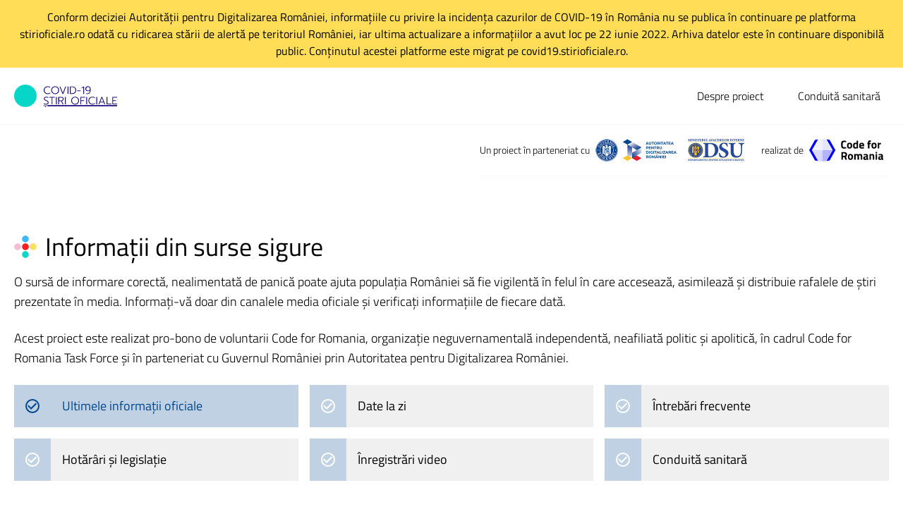

--- FILE ---
content_type: text/html; charset=utf-8
request_url: https://covid19.stirioficiale.ro/informatii/actualizare-zilnica-23-11-evidenta-persoanelor-vaccinate-impotriva-covid-19
body_size: 11376
content:
<!DOCTYPE html><html lang="ro"><head><meta charset="utf-8"><meta name="viewport" content="width=device-width,initial-scale=1"><meta name="csrf-token" content=""><title>Actualizare zilnică (23/11) – evidența persoanelor vaccinate împotriva COVID-19 | COVID-19 știri oficiale</title><meta name="description" content="Persoane vaccinate:

RAPI:

Conform Rezumatului Caracteristicilor Produsului (RCP), reacțiile adverse raportate sunt enumerate &icirc;n funcție de următoarea convenție pr..."><link rel="canonical" href="actualizare-zilnica-23-11-evidenta-persoanelor-vaccinate-impotriva-covid-19"><meta property="og:title" content="Actualizare zilnică (23/11) – evidența persoanelor vaccinate împotriva COVID-19"><meta property="og:description" content="Persoane vaccinate:

RAPI:

Conform Rezumatului Caracteristicilor Produsului (RCP), reacțiile adverse raportate sunt enumerate &icirc;n funcție de următoarea convenție pr..."><meta property="og:url" content="https://covid19.stirioficiale.ro/informatii/actualizare-zilnica-23-11-evidenta-persoanelor-vaccinate-impotriva-covid-19"><meta property="og:image" content="/assets/images/social.png"><meta name="twitter:title" content="Actualizare zilnică (23/11) – evidența persoanelor vaccinate împotriva COVID-19"><meta name="twitter:description" content="Persoane vaccinate:

RAPI:

Conform Rezumatului Caracteristicilor Produsului (RCP), reacțiile adverse raportate sunt enumerate &icirc;n funcție de următoarea convenție pr..."><script type="application/ld+json">{"@context":"https://schema.org","@type":"WebPage","name":"Actualizare zilnică (23/11) – evidența persoanelor vaccinate împotriva COVID-19","description":"Persoane vaccinate:\n\nRAPI:\n\nConform Rezumatului Caracteristicilor Produsului (RCP), reacțiile adverse raportate sunt enumerate &icirc;n funcție de următoarea convenție pr...","url":"https://covid19.stirioficiale.ro/informatii/actualizare-zilnica-23-11-evidenta-persoanelor-vaccinate-impotriva-covid-19"}</script><link href="../assets/app.css" rel="stylesheet"><link rel="apple-touch-icon" sizes="180x180" href="../assets/images/favicons/apple-touch-icon.png"><link rel="icon" type="image/png" sizes="96x96" href="../assets/images/favicons/favicon-96x96.png"><link rel="icon" type="image/png" sizes="32x32" href="../assets/images/favicons/favicon-32x32.png"><link rel="icon" type="image/png" sizes="16x16" href="../assets/images/favicons/favicon-16x16.png"><link rel="manifest" href="../assets/images/favicons/manifest.json"><link rel="shortcut icon" href="../favicon.ico"><meta name="msapplication-config" content="https://covid19.stirioficiale.ro/assets/images/favicons/browserconfig.xml"><meta name="theme-color" content="#05d6c7"><link rel="alternate" type="application/rss+xml" href="../feeds/informatii.xml" title="Ultimele informații oficiale - Știri oficiale"><link rel="alternate" type="application/rss+xml" href="../feeds/hotarari.xml" title="Hotărâri și legislație - Știri oficiale"><link rel="alternate" type="application/rss+xml" href="../feeds/video.xml" title="Înregistrări video - Știri oficiale"></head><body class="flex flex-col min-h-screen font-light"><div class="bg-yellow-500"><div class="container py-3 font-normal text-center"><p>Conform deciziei Autorității pentru Digitalizarea României, informațiile cu privire la incidența cazurilor de COVID-19 în România nu se publica în continuare pe platforma stirioficiale.ro odată cu ridicarea stării de alertă pe teritoriul României, iar ultima actualizare a informațiilor a avut loc pe 22 iunie 2022. Arhiva datelor este în continuare disponibilă public. Conținutul acestei platforme este migrat pe covid19.stirioficiale.ro.</p></div></div><nav class="lg:shadow-none" x-data="{ open: false }" :class="{ 'shadow-lg': open }"><div class="container flex flex-wrap items-center justify-between py-5 border-b"><a href="../" class="inline-block focus:outline-none focus:ring"><svg class="fill-current block w-auto h-8" xmlns="http://www.w3.org/2000/svg" viewBox="0 0 181.9 40"><g fill="#1c1080"><path d="M55.7 16a6.7 6.7 0 0 1-2.5-2.5 6.9 6.9 0 0 1-.9-3.6 6.9 6.9 0 0 1 .9-3.6 6.4 6.4 0 0 1 2.5-2.4 7.4 7.4 0 0 1 3.6-.9 6.8 6.8 0 0 1 4.6 1.4v1.4a6.3 6.3 0 0 0-4.4-1.5 5.4 5.4 0 0 0-2.9.7 5.5 5.5 0 0 0-2.1 1.9 7.3 7.3 0 0 0-.7 3 7.3 7.3 0 0 0 .7 3 4.8 4.8 0 0 0 2.1 1.9 5.1 5.1 0 0 0 2.8.7 10.3 10.3 0 0 0 2.6-.3 4.9 4.9 0 0 0 2-1.3v1.5a6.8 6.8 0 0 1-4.7 1.5 7.4 7.4 0 0 1-3.6-.9zm13.2 0a6 6 0 0 1-2.5-2.5 6.9 6.9 0 0 1-.9-3.6 7.1 7.1 0 0 1 .9-3.6 5.8 5.8 0 0 1 2.5-2.4 7.4 7.4 0 0 1 3.6-.9 6.8 6.8 0 0 1 3.5.9 6.4 6.4 0 0 1 2.5 2.4 6.9 6.9 0 0 1 .9 3.6 6.9 6.9 0 0 1-.9 3.6A6 6 0 0 1 76 16a6.8 6.8 0 0 1-3.5.9 6.9 6.9 0 0 1-3.6-.9zm6.3-1.2a5.2 5.2 0 0 0 2-1.9 7.3 7.3 0 0 0 .7-3 6.5 6.5 0 0 0-.7-2.9 6.4 6.4 0 0 0-2-2 5.9 5.9 0 0 0-5.6 0 5.2 5.2 0 0 0-1.9 2 5.6 5.6 0 0 0-.8 3 5.5 5.5 0 0 0 .8 2.9 4.6 4.6 0 0 0 1.9 2 5.3 5.3 0 0 0 2.8.7 6.5 6.5 0 0 0 2.8-.8zm4.9-11.5h1.5l4.5 11.2 4.4-11.2H92l-5.2 13.3h-1.4zm14.3 0h1.4v13.3h-1.4zm4.1 0h4.1a8.4 8.4 0 0 1 3.7.7 5.9 5.9 0 0 1 2.4 2.3 6.5 6.5 0 0 1 .9 3.5 6.5 6.5 0 0 1-1.9 5 7.7 7.7 0 0 1-5.4 1.8h-3.8zm3.7 12a6.1 6.1 0 0 0 4.4-1.4 4.9 4.9 0 0 0 1.5-4 5.7 5.7 0 0 0-1.4-4 5.6 5.6 0 0 0-4.1-1.4H100v10.8zm9.3-5h5.8v1.3h-5.8zm10.6-5.4L119.2 7V5.5l3.1-2.2h1.3v13.3h-1.5V4.9zm5.5 11.7v-1.3a3.6 3.6 0 0 0 1.5.2 4.1 4.1 0 0 0 3.4-1.3 6.7 6.7 0 0 0 1.3-4.1 3.1 3.1 0 0 1-1.5 1.2 6.7 6.7 0 0 1-2.2.4 5.1 5.1 0 0 1-2.2-.5 3.3 3.3 0 0 1-1.5-1.6 4 4 0 0 1-.6-2.2 5 5 0 0 1 .6-2.4 4.6 4.6 0 0 1 1.6-1.5 5.1 5.1 0 0 1 2.5-.6 4.7 4.7 0 0 1 3.5 1.4 5.9 5.9 0 0 1 1.3 4.2 10.9 10.9 0 0 1-1.5 6.2 5.5 5.5 0 0 1-4.6 2.1 2.9 2.9 0 0 1-1.6-.2zm5.3-7a2.8 2.8 0 0 0 .9-2.2 2.9 2.9 0 0 0-.4-1.6 2.9 2.9 0 0 0-1.1-1.1 3.3 3.3 0 0 0-1.7-.4 3.2 3.2 0 0 0-2.3.9 3 3 0 0 0-.9 2.3 2.8 2.8 0 0 0 .9 2.2 3.2 3.2 0 0 0 2.3.9 4.4 4.4 0 0 0 2.3-1zM54.1 35.1l-1.8-.5v-1.4a8.5 8.5 0 0 0 3.9.8 5.2 5.2 0 0 0 2.5-.5 2 2 0 0 0 .8-1.7 2.1 2.1 0 0 0-.3-1.2 3.9 3.9 0 0 0-1-.8l-2.2-1a8.3 8.3 0 0 1-2.7-1.6 3.1 3.1 0 0 1-.8-2.3 2.7 2.7 0 0 1 .5-1.8 3.5 3.5 0 0 1 1.5-1.2 7.7 7.7 0 0 1 4.2-.2l1.7.5v1.4a8.1 8.1 0 0 0-3.4-.8 3.9 3.9 0 0 0-2.3.6 1.8 1.8 0 0 0-.8 1.5 4.2 4.2 0 0 0 .3 1.2l1.1.8a8.5 8.5 0 0 0 1.9.9l2.1 1a4.6 4.6 0 0 1 1.2 1.2 4.9 4.9 0 0 1 .4 1.9 3.1 3.1 0 0 1-1.2 2.6 6 6 0 0 1-3.6.9zm1.9 1.2h1.5L55.8 40h-1.3zM66.3 23H62v-1.2h10V23h-4.3v12.1h-1.5V23zm7.6-1.2h1.5v13.3h-1.5zm4.2 0h5.1a5.1 5.1 0 0 1 3.2.9 3.8 3.8 0 0 1 1 2.9 3.8 3.8 0 0 1-.8 2.4 4.1 4.1 0 0 1-2.4 1.3l3.2 5.7h-1.6l-3.1-5.7h-3.2V35H78V21.8zm4.9 6.3a3.8 3.8 0 0 0 2.2-.6 2.4 2.4 0 0 0 .7-1.9 2.3 2.3 0 0 0-.7-2A3.2 3.2 0 0 0 83 23h-3.4v5.1zm6.8-6.3h1.5v13.3h-1.5zm14.4 12.7a6 6 0 0 1-2.5-2.5 6.9 6.9 0 0 1-.9-3.6 7.4 7.4 0 0 1 .9-3.6 5.8 5.8 0 0 1 2.5-2.4 6.8 6.8 0 0 1 3.5-.9 7.4 7.4 0 0 1 3.6.9 7.2 7.2 0 0 1 2.5 2.4 7.4 7.4 0 0 1 .9 3.6 6.9 6.9 0 0 1-.9 3.6 6.7 6.7 0 0 1-2.5 2.5 7.4 7.4 0 0 1-3.6.9 6.8 6.8 0 0 1-3.5-.9zm6.3-1.2a5.5 5.5 0 0 0 2-2 6.5 6.5 0 0 0 .7-2.9 6.2 6.2 0 0 0-.7-2.9 5.5 5.5 0 0 0-2-2 5.3 5.3 0 0 0-2.8-.7 5.5 5.5 0 0 0-2.8.7 4.6 4.6 0 0 0-1.9 2 5.4 5.4 0 0 0-.7 2.9 5.6 5.6 0 0 0 .7 3 5.2 5.2 0 0 0 1.9 2 6.8 6.8 0 0 0 2.8.7 6.5 6.5 0 0 0 2.8-.8zm6.5-11.5h8.5V23h-7v4.8h5.2V29h-5.2v6.1H117zm10.4 0h1.5v13.3h-1.5zm7.2 12.7a6 6 0 0 1-2.5-2.5 6.9 6.9 0 0 1-.9-3.6 7.1 7.1 0 0 1 .9-3.6 6.4 6.4 0 0 1 2.5-2.4 8 8 0 0 1 8.2.5v1.4a6.4 6.4 0 0 0-4.5-1.5 5.9 5.9 0 0 0-2.9.7 4.8 4.8 0 0 0-2 2 5.4 5.4 0 0 0-.7 2.9 5.6 5.6 0 0 0 .7 3 5.5 5.5 0 0 0 2 2 6.9 6.9 0 0 0 2.9.7 9.3 9.3 0 0 0 2.5-.4 4.5 4.5 0 0 0 2.1-1.2v1.3a6.8 6.8 0 0 1-4.7 1.5 7.3 7.3 0 0 1-3.6-.8zm10.6-12.7h1.5v13.3h-1.5zm9.1 0h1.4l5.2 13.3h-1.5l-1.4-3.6h-6.1l-1.4 3.6H149zm3.3 8.5l-2.6-6.8-2.6 6.8zm5.7-8.5h1.4v12h7.1v1.3h-8.5zm10.1 0h8.5V23h-7.1v4.8h5.3V29h-5.3v4.8h7.1V35h-8.5zM52.7 36.3h1.2v2.1h-1.2z"/><path d="M58.7 36.3H181.9V38.379999999999995H58.7z"/></g><circle cx="19.9" cy="19.9" r="19.9" fill="#05d6c7"/></svg></a><div class="flex justify-end col-span-1 lg:hidden"><button class="p-4 focus:bg-gray-200 focus:outline-none" x-on:click="open = !open"><svg class="w-4 h-4 fill-current" xmlns="http://www.w3.org/2000/svg" viewBox="0 0 20 20"><path :d="open ? 'M10 8.6L2.9 1.5 1.5 2.9 8.6 10l-7.1 7.1 1.4 1.4 7.1-7.1 7.1 7.1 1.4-1.4-7.1-7.1 7.1-7.1-1.4-1.4L10 8.6z' : 'M0 3h20v2H0zM0 9h20v2H0zM0 15h20v2H0z'"/></svg></button></div><ul id="header-menu" class="items-center justify-end w-full col-span-4 pt-10 lg:pt-0 lg:w-auto lg:flex lg:col-span-9 lg:col-start-4" :class="{ 'hidden' : !open }" x-on:click.away="open = false"><li class="relative py-2 lg:ml-6"><a class="py-1 lg:px-3 hover:bg-gray-100 focus:outline-none focus:ring" href="../despre" target="_self">Despre proiect</a></li><li class="relative py-2 lg:ml-6"><a class="py-1 lg:px-3 hover:bg-gray-100 focus:outline-none focus:ring" href="../conduita" target="_self">Conduită sanitară</a></li></ul></div></nav><aside class="container flex flex-wrap text-sm lg:justify-end"><div class="inline-flex items-center justify-between w-full py-5 border-b lg:w-auto"><span>Un proiect în parteneriat cu</span><div class="flex items-center"><a href="https://www.gov.ro/" target="_blank" rel="noopener" class="inline-block px-2 focus:outline-none focus:ring"><img src="../assets/images/gov.png" class="block w-auto h-8" alt=""> </a><a href="http://www.dsu.mai.gov.ro/" target="_blank" rel="noopener" class="inline-block px-2 focus:outline-none focus:ring"><img src="../assets/images/dsu.png" class="block w-auto h-6 sm:h-8" alt=""></a></div></div><div class="inline-flex items-center justify-between w-full py-5 border-b lg:pl-4 lg:w-auto"><span>realizat de</span> <a href="https://code4.ro" target="_blank" rel="noopener" class="inline-block px-2 focus:outline-none focus:ring"><svg class="fill-current block w-auto h-8" xmlns="http://www.w3.org/2000/svg" viewBox="0 0 328.1 100"><path d="M40 2.1L25.8 4.2 0 50l25.8 45.8L40 97.9 12.5 50zm36.3 0l14.2 2.1L116.3 50 90.5 95.8l-14.2 2.1L103.9 50z" fill="#00f"/><path d="M40 2.1L58.2 0v50H12.5z" fill="#f2f2ff"/><path d="M40 97.9l18.2 2.1V50H12.5z" fill="#d9d9ff"/><path d="M76.3 97.9L58.2 100V50h45.7z" fill="#b3b3ff"/><path d="M76.3 2.1L58.2 0v50h45.7z" fill="#e6e6ff"/><path d="M164.2 41.9a43.4 43.4 0 0 1-9.5 1.2 19.7 19.7 0 0 1-6.8-1 8.4 8.4 0 0 1-4-3.4 16.9 16.9 0 0 1-2.1-5.4 68.1 68.1 0 0 1-.5-7.8c0-6.6.9-11.1 2.8-13.7s5.3-3.9 10.2-3.9a42.3 42.3 0 0 1 10 1.4l-.2 5.5a56.9 56.9 0 0 0-8.2-.8 10.2 10.2 0 0 0-4.7.9 5.4 5.4 0 0 0-2.1 3.3 38.7 38.7 0 0 0-.7 8.4c0 3.9.5 6.6 1.4 8.2s2.8 2.2 5.5 2.2a52.2 52.2 0 0 0 8.8-.7zm5.9-21.6c1.8-2.3 4.8-3.4 8.9-3.4s7.1 1.1 8.9 3.4 2.7 5.5 2.7 9.6c0 8.8-3.9 13.2-11.6 13.2s-11.5-4.4-11.5-13.2c0-4.1.9-7.3 2.6-9.6zm5.3 15.3a3.7 3.7 0 0 0 3.6 1.8 4 4 0 0 0 3.7-1.8 12.4 12.4 0 0 0 1.1-5.7 11.5 11.5 0 0 0-1.1-5.5 3.9 3.9 0 0 0-3.7-1.8 3.7 3.7 0 0 0-3.6 1.8 10.8 10.8 0 0 0-1.1 5.5 11.7 11.7 0 0 0 1.1 5.7zm41.3-28.1v35H210v-1.1a14.3 14.3 0 0 1-6.1 1.7c-3.6 0-6.1-1-7.5-3.1s-2.1-5.5-2.1-10.1.8-7.8 2.5-9.9 4.3-3.1 7.8-3.1a21.2 21.2 0 0 1 4.4.5l1 .2V7.5zm-7.4 29l.7-.2V23.2a27.2 27.2 0 0 0-4.9-.5c-2.7 0-4 2.4-4 7.2 0 2.6.2 4.5.9 5.5a2.8 2.8 0 0 0 2.9 1.7 16.1 16.1 0 0 0 4.4-.6zm20.3-.3a5.2 5.2 0 0 0 3.4 1c3.1 0 5.8-.1 8.3-.3h1.4v4.9a45.8 45.8 0 0 1-10.4 1.5c-3.8 0-6.5-1.1-8.2-3.1s-2.5-5.2-2.5-9.7c0-9 3.6-13.5 11-13.5s10.9 3.8 10.9 11.3L243 33h-14.6a4.1 4.1 0 0 0 1.2 3.2zm7.4-8.5a6.9 6.9 0 0 0-1-4.2 4.2 4.2 0 0 0-3.3-1.1 4 4 0 0 0-3.3 1.2c-.7.8-1 2.2-1.1 4.1zm30.3-4.5v19.3h-6.8V23.2h-2.6v-5.7h2.6v-1.1c0-3.6.6-6.1 1.7-7.5s2.9-2 5.7-2a23.1 23.1 0 0 1 4.6.5h1.1V13h-3.7a2.5 2.5 0 0 0-2.1.8 6.6 6.6 0 0 0-.4 2.8v1h6v5.7zm11.1-2.9c1.7-2.3 4.7-3.4 8.8-3.4s7.1 1.1 8.9 3.4a15.9 15.9 0 0 1 2.7 9.6c0 8.8-3.9 13.2-11.6 13.2s-11.5-4.4-11.5-13.2q0-6.1 2.7-9.6zm5.2 15.3a3.7 3.7 0 0 0 3.6 1.8 4 4 0 0 0 3.7-1.8 11.7 11.7 0 0 0 1.1-5.7 10.8 10.8 0 0 0-1.1-5.5 3.9 3.9 0 0 0-3.7-1.8q-2.7 0-3.6 1.8a10.8 10.8 0 0 0-1.1 5.5 11.7 11.7 0 0 0 1.1 5.7zm20 6.9v-25h6.7v2.7a22.6 22.6 0 0 1 8-3.3v6.7c-2.4.5-4.7 1.1-7 1.8l-1 .4v16.7zM149.5 81.1v11.4h-6.8v-34h13.2c8 0 11.9 3.8 11.9 11.2 0 4.5-1.6 7.7-5 9.8l4.9 13h-7.6l-3.9-11.4zm10.1-7.4a5.6 5.6 0 0 0 1.2-4 5.8 5.8 0 0 0-1.2-3.8 4.4 4.4 0 0 0-3.7-1.5h-6.4v10.8h6.4a4.3 4.3 0 0 0 3.7-1.5zm14.4-3.4c1.8-2.2 4.8-3.4 8.9-3.4s7.1 1.2 8.8 3.4 2.6 5.5 2.6 9.7c0 8.8-3.7 13.1-11.4 13.1s-11.5-4.3-11.5-13.1c0-4.2.9-7.4 2.6-9.7zm5.2 15.3a3.7 3.7 0 0 0 3.7 1.8q2.7 0 3.6-1.8a12 12 0 0 0 1.1-5.6 11.2 11.2 0 0 0-1.1-5.7c-.6-1.1-1.8-1.7-3.6-1.7a4 4 0 0 0-3.7 1.7 12.1 12.1 0 0 0-1 5.7c0 2.6.3 4.4 1 5.6zm26.8 6.9h-6.7v-25h6.6v1.4a13.8 13.8 0 0 1 5.9-2 8.1 8.1 0 0 1 6.2 2.3 19.3 19.3 0 0 1 8.5-2.3c3.3 0 5.6.9 6.9 2.9s1.9 4.9 1.9 9.2v13.5h-6.8V79.2a11 11 0 0 0-.6-4.8 2.9 2.9 0 0 0-2.8-1.5 16.8 16.8 0 0 0-3.9.7l-.8.2c.2 2.6.3 4.5.3 5.8v12.9h-6.8V79.7a15.7 15.7 0 0 0-.6-5.3c-.4-1-1.4-1.5-2.9-1.5a12.2 12.2 0 0 0-3.8.7l-.6.2zm54.4-17.2v10.4a3.3 3.3 0 0 0 .4 1.7 1.4 1.4 0 0 0 1.2.6v5.1a18.4 18.4 0 0 1-4.1-.3 10.9 10.9 0 0 1-3.1-1.4 17.1 17.1 0 0 1-7.4 1.7c-5.1 0-7.8-2.7-7.8-8.2 0-2.7.8-4.6 2.3-5.7a11.2 11.2 0 0 1 6.5-1.9l5.4-.4v-1.6a3.1 3.1 0 0 0-.7-2.1 3.2 3.2 0 0 0-2.3-.6l-9.4.4-.2-4.7a38.6 38.6 0 0 1 10.2-1.4c3.3 0 5.5.7 6.9 2s2.2 3.5 2.2 6.4zM249.1 82a2.7 2.7 0 0 0-2.8 2.9c0 1.8.9 2.8 2.5 2.8a14.1 14.1 0 0 0 4.1-.7h.8v-5.5zm24.4 10.5h-6.7v-25h6.6v1.4a12.7 12.7 0 0 1 6.3-2c3.3 0 5.6 1 6.8 3s2 5 2 9v13.6h-6.7V79.2a12.7 12.7 0 0 0-.7-4.8 3.2 3.2 0 0 0-3.1-1.5 10.4 10.4 0 0 0-3.9.7l-.6.2zm20.9-28.2v-6.8h6.7v6.8zm0 28.2v-25h6.7v25zm32.1-17.2v10.4a3.3 3.3 0 0 0 .4 1.7 1.4 1.4 0 0 0 1.2.6v5.1a18.4 18.4 0 0 1-4.1-.3 10.9 10.9 0 0 1-3.1-1.4 17 17 0 0 1-7.3 1.7c-5.2 0-7.8-2.7-7.8-8.2q0-4.1 2.1-5.7a12.3 12.3 0 0 1 6.6-1.9l5.4-.4v-1.6a3.1 3.1 0 0 0-.7-2.1 3.2 3.2 0 0 0-2.3-.6l-9.3.4-.3-4.7a38.6 38.6 0 0 1 10.2-1.4c3.3 0 5.6.7 7 2s2.1 3.5 2.1 6.4zM315.3 82a2.6 2.6 0 0 0-2.8 2.9c0 1.8.8 2.8 2.3 2.8a14.2 14.2 0 0 0 4.2-.7h.8v-5.5z"/></svg></a></div></aside><main class="flex-1 py-20 md:text-lg"><div class="container"><div><h1 class="flex items-center mb-4 text-xl font-normal leading-tight lg:text-3xl xl:text-4xl"><svg class="fill-current w-8 h-8 mr-3" xmlns="http://www.w3.org/2000/svg" viewBox="0 0 20 20"><circle cx="10" cy="3.1" r="3" fill="#3db7fe"/><circle cx="10" cy="16.9" r="3" fill="#0dd6c8"/><circle cx="3.1" cy="10" r="3" fill="#f4bdd6"/><circle cx="16.9" cy="10" r="3" fill="#fede5d"/><circle cx="10" cy="10" r="3" fill="#fe1d1d"/></svg> <span>Informații din surse sigure</span></h1><p class="mb-6">O sursă de informare corectă, nealimentată de panică poate ajuta populația României să fie vigilentă în felul în care accesează, asimilează și distribuie rafalele de știri prezentate în media. Informați-vă doar din canalele media oficiale și verificați informațiile de fiecare dată.</p><p class="mb-6">Acest proiect este realizat pro-bono de voluntarii Code for Romania, organizație neguvernamentală independentă, neafiliată politic și apolitică, în cadrul Code for Romania Task Force și în parteneriat cu Guvernul României prin Autoritatea pentru Digitalizarea României.</p><div class="grid gap-4 lg:grid-cols-3"><a href="../" class="flex hover:bg-blue-200 focus:ring focus:outline-none bg-blue-200"><i class="px-4 py-5 bg-blue-200 text-blue-500"><svg class="fill-current w-5" xmlns="http://www.w3.org/2000/svg" viewBox="0 0 20 20"><path d="M14.6,5.6,8,12.2,4.4,8.6,3,10l5,5,8-8ZM10,0A10,10,0,1,0,20,10,10,10,0,0,0,10,0Zm0,18a8,8,0,1,1,8-8A8,8,0,0,1,10,18Z"/></svg></i><div class="flex-1 p-4 font-normal text-blue-500">Ultimele informații oficiale</div></a><a href="https://datelazi.ro/" class="flex hover:bg-blue-200 focus:ring focus:outline-none bg-gray-300" target="&quot;_blank&quot;" rel="&quot;noopener&quot;"><i class="px-4 py-5 bg-blue-200 text-white"><svg class="fill-current w-5" xmlns="http://www.w3.org/2000/svg" viewBox="0 0 20 20"><path d="M14.6,5.6,8,12.2,4.4,8.6,3,10l5,5,8-8ZM10,0A10,10,0,1,0,20,10,10,10,0,0,0,10,0Zm0,18a8,8,0,1,1,8-8A8,8,0,0,1,10,18Z"/></svg></i><div class="flex-1 p-4 font-normal text-black">Date la zi</div></a><a href="https://cetrebuiesafac.ro/" class="flex hover:bg-blue-200 focus:ring focus:outline-none bg-gray-300" target="&quot;_blank&quot;" rel="&quot;noopener&quot;"><i class="px-4 py-5 bg-blue-200 text-white"><svg class="fill-current w-5" xmlns="http://www.w3.org/2000/svg" viewBox="0 0 20 20"><path d="M14.6,5.6,8,12.2,4.4,8.6,3,10l5,5,8-8ZM10,0A10,10,0,1,0,20,10,10,10,0,0,0,10,0Zm0,18a8,8,0,1,1,8-8A8,8,0,0,1,10,18Z"/></svg></i><div class="flex-1 p-4 font-normal text-black">Întrebări frecvente</div></a><a href="../hotarari" class="flex hover:bg-blue-200 focus:ring focus:outline-none bg-gray-300"><i class="px-4 py-5 bg-blue-200 text-white"><svg class="fill-current w-5" xmlns="http://www.w3.org/2000/svg" viewBox="0 0 20 20"><path d="M14.6,5.6,8,12.2,4.4,8.6,3,10l5,5,8-8ZM10,0A10,10,0,1,0,20,10,10,10,0,0,0,10,0Zm0,18a8,8,0,1,1,8-8A8,8,0,0,1,10,18Z"/></svg></i><div class="flex-1 p-4 font-normal text-black">Hotărâri și legislație</div></a><a href="../video" class="flex hover:bg-blue-200 focus:ring focus:outline-none bg-gray-300"><i class="px-4 py-5 bg-blue-200 text-white"><svg class="fill-current w-5" xmlns="http://www.w3.org/2000/svg" viewBox="0 0 20 20"><path d="M14.6,5.6,8,12.2,4.4,8.6,3,10l5,5,8-8ZM10,0A10,10,0,1,0,20,10,10,10,0,0,0,10,0Zm0,18a8,8,0,1,1,8-8A8,8,0,0,1,10,18Z"/></svg></i><div class="flex-1 p-4 font-normal text-black">Înregistrări video</div></a><a href="../conduita" class="flex hover:bg-blue-200 focus:ring focus:outline-none bg-gray-300"><i class="px-4 py-5 bg-blue-200 text-white"><svg class="fill-current w-5" xmlns="http://www.w3.org/2000/svg" viewBox="0 0 20 20"><path d="M14.6,5.6,8,12.2,4.4,8.6,3,10l5,5,8-8ZM10,0A10,10,0,1,0,20,10,10,10,0,0,0,10,0Zm0,18a8,8,0,1,1,8-8A8,8,0,0,1,10,18Z"/></svg></i><div class="flex-1 p-4 font-normal text-black">Conduită sanitară</div></a></div></div><div class="grid gap-12 py-16 lg:grid-cols-3"><section class="lg:col-span-2"><h1 class="mb-4 text-lg font-normal leading-tight lg:text-2xl xl:text-3xl">Ultimele informații oficiale</h1><article class="flex bg-gray-300"><i class="px-4 py-5 bg-blue-200"></i><div class="flex-1 px-8 py-5"><div class="flex flex-wrap items-center justify-between mb-2"><div><time class="my-1 mr-4 text-sm tracking-wide text-gray-700" datetime="2021-11-23T22:38:17+02:00"><span class="font-normal uppercase">23 noiembrie 2021 </span><strong class="font-semibold">22:38 </strong></time><span class="inline-block px-3 py-1 text-xs text-center rounded" style="background-color: #FFCC5C">CNCAV</span></div></div><h1 class="mb-4 font-semibold">Actualizare zilnică (23/11) – evidența persoanelor vaccinate împotriva COVID-19</h1><div class="break-words rich-text"><p>Potrivit datelor puse la dispoziția Comitetului Național de Coordonare a Activităților privind Vaccinarea &icirc;mpotriva COVID-19 (CNCAV) de către Institutul Național de Sănătate Publică (INSP-CNSCBT), prin aplicația Registrul Electronic Național al Vaccinărilor (RENV), care ține evidența vaccinărilor, situația din ziua de 23 noiembrie a.c., ora 17.00, este următoarea:</p></div></div></article><div class="flex items-center justify-between my-6 border-b"><div x-data="share"><span class="mr-3">Distribuie pe</span> <button @click="popup('https://covid19.stirioficiale.ro/informatii/actualizare-zilnica-23-11-evidenta-persoanelor-vaccinate-impotriva-covid-19', 'https://www.facebook.com/sharer/sharer.php?u=')" class="w-8 h-8 mx-1 my-2 rounded-full hover:opacity-75 focus:outline-none focus:ring" aria-label="Distribuie pe Facebook"><svg class="fill-current w-full h-full" xmlns="http://www.w3.org/2000/svg" viewBox="0 0 20 20"><path d="M10,0A10,10,0,1,0,20,10,10,10,0,0,0,10,0Zm2.4,6.9H10.9c-.2,0-.4.2-.4.6v1h1.9l-.3,1.6H10.5v4.6H8.7V10.1H7.1V8.5H8.7V7.6a2.2,2.2,0,0,1,2.2-2.3h1.5Z" fill="#2a76cf"/></svg></button> <button @click="popup('https://covid19.stirioficiale.ro/informatii/actualizare-zilnica-23-11-evidenta-persoanelor-vaccinate-impotriva-covid-19', 'https://twitter.com/intent/tweet?url=')" class="w-8 h-8 mx-1 my-2 rounded-full hover:opacity-75 focus:outline-none focus:ring" aria-label="Distribuie pe Twitter"><svg class="fill-current w-full h-full" xmlns="http://www.w3.org/2000/svg" viewBox="0 0 20 20"><path d="M10 0a10 10 0 1 0 10 10A10 10 0 0 0 10 0zm4.8 7.5v.4a7 7 0 0 1-7 7 7.4 7.4 0 0 1-3.9-1.1h.6a5.2 5.2 0 0 0 3.1-1 2.5 2.5 0 0 1-2.3-1.7h1.1a2.4 2.4 0 0 1-1.4-1 2.2 2.2 0 0 1-.6-1.5l1.2.4-.9-1a5 5 0 0 1-.2-1.2 2.8 2.8 0 0 1 .3-1.3 7.1 7.1 0 0 0 2.3 1.9 6.8 6.8 0 0 0 2.8.7 2.5 2.5 0 0 1 2.4-3 2.3 2.3 0 0 1 1.8.8 4.4 4.4 0 0 0 1.6-.6 2.8 2.8 0 0 1-1.1 1.3 5.8 5.8 0 0 0 1.4-.3 4.6 4.6 0 0 1-1.2 1.2z" fill="#42d2f2"/></svg></button> <button @click="popup('https://covid19.stirioficiale.ro/informatii/actualizare-zilnica-23-11-evidenta-persoanelor-vaccinate-impotriva-covid-19', 'http://www.linkedin.com/shareArticle?mini=true&amp;url=')" class="w-8 h-8 mx-1 my-2 rounded-full hover:opacity-75 focus:outline-none focus:ring" aria-label="Distribuie pe Linkedin"><svg class="fill-current w-full h-full" xmlns="http://www.w3.org/2000/svg" viewBox="0 0 20 20"><path d="M10 0a10 10 0 1 0 10 10A10 10 0 0 0 10 0zM7.6 14.1H5.5V7.6h2.1zM6.5 6.8a.9.9 0 0 1-1-1 1 1 0 0 1 1.1-1 .9.9 0 0 1 1 1 1 1 0 0 1-1.1 1zm8.4 7.3h-2v-3.6c0-.8-.3-1.4-1-1.4a1 1 0 0 0-1 .8.7.7 0 0 0-.1.5v3.7h-2V9.7c0-.8-.1-1.5-.1-2.1h1.8v.9a2.4 2.4 0 0 1 2-1c1.3 0 2.3.9 2.3 2.8z" fill="#004890"/></svg></button></div></div><div class="my-8 break-words rich-text"><p><strong>Persoane vaccinate:</strong></p><p><img src="../storage/vaccin_23_11_2021_1.png"></p><p><strong>RAPI:</strong></p><p><img src="../storage/vaccin_23_11_2021_2.png"></p><p>Conform Rezumatului Caracteristicilor Produsului (RCP), reacțiile adverse raportate sunt enumerate &icirc;n funcție de următoarea convenție privind frecvența:&nbsp;&nbsp;&nbsp;&nbsp;</p><p>&ndash;&nbsp;&nbsp;&nbsp;&nbsp;&nbsp;&nbsp;&nbsp;&nbsp;&nbsp;&nbsp; Foarte frecvente (&ge;1/10)&nbsp; Frecvente (&ge;1/100 și &lt;1/10) ;</p><p>&ndash;&nbsp;&nbsp;&nbsp;&nbsp;&nbsp;&nbsp;&nbsp;&nbsp;&nbsp;&nbsp; Mai puțin frecvente (&ge;1/1.000 și &lt;1/100);</p><p>&ndash;&nbsp;&nbsp;&nbsp;&nbsp;&nbsp;&nbsp;&nbsp;&nbsp;&nbsp;&nbsp; Rare (&ge;1/10000 și &lt;1/1.000);</p><p>&ndash;&nbsp;&nbsp;&nbsp;&nbsp;&nbsp;&nbsp;&nbsp;&nbsp;&nbsp;&nbsp; Foarte rare (&lt;1/10.000).</p><p>Precizăm că programul centrelor de vaccinare se &icirc;ncheie la ora 20.00, motiv pentru care numărul vaccinărilor realizate &icirc;n intervalul orar 17.00 &ndash; 20.00 va fi reflectat &icirc;n raportarea din ziua următoare.</p><p><strong><em>Menționăm că 204 reacții adverse sunt &icirc;n curs de investigare; nu au fost raportate cazuri severe.</em></strong></p><p><strong><em>Din cauza faptului că descărcarea datelor din platforma RENV pentru ultimele 24 ore, respectiv pentru &icirc;ntreaga perioadă a campaniei de vaccinare, nu se poate realiza simultan și instantaneu, apar diferențe privind numărul de doze administrate &icirc;n ultimele 24h. &Icirc;n intervalul de descărcare a datelor sunt &icirc;nregistrate dozele administrate &icirc;n această perioadă scurtă de timp.</em></strong></p><p><strong><em><sup>1</sup></em></strong><strong><em>Prin introducerea &icirc;n RENV a dozelor efectuate &icirc;n afara Rom&acirc;niei pentru persoanele care au o doză administrată &icirc;n Rom&acirc;nia (conform OUG 68/2021), numărul total al beneficiarilor vaccinați cu prima doză suferă modificări (scăderi), deoarece aceștia devin persoane vaccinate cu schema completă.</em></strong></p><p><em>*Vaccinul Moderna se administrează din data de 4 februarie 2021;</em></p><p><em>**Vaccinul AstraZeneca se administrează din data de 15 februarie 2021;</em></p><p><em>***Vaccinul Johnson&amp;Johnson se administrează din data de 4 mai 2021 și este &icirc;n doză unică;</em></p><p><em>****Doza de rapel se administrează din data de 28 septembrie 2021;</em></p><p><sup>a</sup><em>Cuprinde vaccinările administrate cu Johnson&amp;Johnson ca doză rapel, dar și ca doză 2 &icirc;n schema heterologă, ca urmare a actualizării rapoartelor &icirc;n RENV.</em></p></div><div class="flex items-center justify-between my-6 border-b"><div x-data="share"><span class="mr-3">Distribuie pe</span> <button @click="popup('https://covid19.stirioficiale.ro/informatii/actualizare-zilnica-23-11-evidenta-persoanelor-vaccinate-impotriva-covid-19', 'https://www.facebook.com/sharer/sharer.php?u=')" class="w-8 h-8 mx-1 my-2 rounded-full hover:opacity-75 focus:outline-none focus:ring" aria-label="Distribuie pe Facebook"><svg class="fill-current w-full h-full" xmlns="http://www.w3.org/2000/svg" viewBox="0 0 20 20"><path d="M10,0A10,10,0,1,0,20,10,10,10,0,0,0,10,0Zm2.4,6.9H10.9c-.2,0-.4.2-.4.6v1h1.9l-.3,1.6H10.5v4.6H8.7V10.1H7.1V8.5H8.7V7.6a2.2,2.2,0,0,1,2.2-2.3h1.5Z" fill="#2a76cf"/></svg></button> <button @click="popup('https://covid19.stirioficiale.ro/informatii/actualizare-zilnica-23-11-evidenta-persoanelor-vaccinate-impotriva-covid-19', 'https://twitter.com/intent/tweet?url=')" class="w-8 h-8 mx-1 my-2 rounded-full hover:opacity-75 focus:outline-none focus:ring" aria-label="Distribuie pe Twitter"><svg class="fill-current w-full h-full" xmlns="http://www.w3.org/2000/svg" viewBox="0 0 20 20"><path d="M10 0a10 10 0 1 0 10 10A10 10 0 0 0 10 0zm4.8 7.5v.4a7 7 0 0 1-7 7 7.4 7.4 0 0 1-3.9-1.1h.6a5.2 5.2 0 0 0 3.1-1 2.5 2.5 0 0 1-2.3-1.7h1.1a2.4 2.4 0 0 1-1.4-1 2.2 2.2 0 0 1-.6-1.5l1.2.4-.9-1a5 5 0 0 1-.2-1.2 2.8 2.8 0 0 1 .3-1.3 7.1 7.1 0 0 0 2.3 1.9 6.8 6.8 0 0 0 2.8.7 2.5 2.5 0 0 1 2.4-3 2.3 2.3 0 0 1 1.8.8 4.4 4.4 0 0 0 1.6-.6 2.8 2.8 0 0 1-1.1 1.3 5.8 5.8 0 0 0 1.4-.3 4.6 4.6 0 0 1-1.2 1.2z" fill="#42d2f2"/></svg></button> <button @click="popup('https://covid19.stirioficiale.ro/informatii/actualizare-zilnica-23-11-evidenta-persoanelor-vaccinate-impotriva-covid-19', 'http://www.linkedin.com/shareArticle?mini=true&amp;url=')" class="w-8 h-8 mx-1 my-2 rounded-full hover:opacity-75 focus:outline-none focus:ring" aria-label="Distribuie pe Linkedin"><svg class="fill-current w-full h-full" xmlns="http://www.w3.org/2000/svg" viewBox="0 0 20 20"><path d="M10 0a10 10 0 1 0 10 10A10 10 0 0 0 10 0zM7.6 14.1H5.5V7.6h2.1zM6.5 6.8a.9.9 0 0 1-1-1 1 1 0 0 1 1.1-1 .9.9 0 0 1 1 1 1 1 0 0 1-1.1 1zm8.4 7.3h-2v-3.6c0-.8-.3-1.4-1-1.4a1 1 0 0 0-1 .8.7.7 0 0 0-.1.5v3.7h-2V9.7c0-.8-.1-1.5-.1-2.1h1.8v.9a2.4 2.4 0 0 1 2-1c1.3 0 2.3.9 2.3 2.8z" fill="#004890"/></svg></button></div></div><nav class="grid grid-cols-2 gap-x-6 mt-12 mb-6 leading-tight"><div class="flex justify-start text-left"><a class="flex focus:outline-none focus:ring" rel="prev" href="buletin-de-presa-23-noiembrie-2021-ora-13-00" title="BULETIN DE PRESĂ 23 noiembrie 2021, ora 13.00"><i class="mr-2" aria-hidden="true">&larr;</i> <span class="inline-block text-base">BULETIN DE PRESĂ 23 noiembrie 2021, ora 13.00</span></a></div><div class="flex justify-end text-right"><a class="flex focus:outline-none focus:ring" rel="next" href="buletin-de-presa-24-noiembrie-2021-ora-13-00" title="BULETIN DE PRESĂ 24 noiembrie 2021, ora 13.00"><span class="inline-block text-base">BULETIN DE PRESĂ 24 noiembrie 2021, ora 13.00</span> <i class="ml-2" aria-hidden="true">&rarr;</i></a></div></nav></section><aside><h1 class="flex items-center mb-4 text-lg font-normal leading-tight lg:text-2xl xl:text-3xl"><svg class="fill-current w-6 h-6 mr-2" xmlns="http://www.w3.org/2000/svg" viewBox="0 0 20 20"><circle cx="10" cy="3.1" r="3" fill="#3db7fe"/><circle cx="10" cy="16.9" r="3" fill="#0dd6c8"/><circle cx="3.1" cy="10" r="3" fill="#f4bdd6"/><circle cx="16.9" cy="10" r="3" fill="#fede5d"/><circle cx="10" cy="10" r="3" fill="#fe1d1d"/></svg> <span>Instrumente utile</span></h1><div class="grid gap-y-8"><div class=""><div class="flex bg-gray-300"><i class="w-3 bg-yellow-500"></i><h1 class="flex-1 px-4 py-6">Află ce ai de făcut în contextul epidemiei</h1></div><div class="px-6 py-4 bg-gray-100"><a href="https://cemafac.ro/" target="_blank" rel="noopener" class="block text-center tracking-wide py-2 px-4 hover:opacity-75 transition-opacity duration-100 focus:outline-none focus:ring rounded font-bold text-base w-full bg-yellow-500 text-black">Ce trebuie să fac</a></div></div><div class=""><div class="flex bg-gray-300"><i class="w-3 bg-teal-500"></i><h1 class="flex-1 px-4 py-6">#RoVaccinare</h1></div><div class="px-6 py-4 bg-gray-100"><div class="mb-4 rich-text break-words"><p><a href="https://vaccinare-covid.gov.ro/" target="_blank" rel="noopener"><img src="../storage/imagine&#32;principala_ROVACCINARE.png" alt="" width="1903" height="836"></a></p></div><a href="https://vaccinare-covid.gov.ro/" target="_blank" rel="noopener" class="block text-center tracking-wide py-2 px-4 hover:opacity-75 transition-opacity duration-100 focus:outline-none focus:ring rounded font-bold text-base w-full bg-teal-500 text-black">Află detalii</a></div></div><div class=""><div class="flex bg-gray-300"><i class="w-3 bg-orange-500"></i><h1 class="flex-1 px-4 py-6">Modele de declarații și adeverințe</h1></div><div class="px-6 py-4 bg-gray-100"><div class="mb-4 rich-text break-words"><p>Vizualizează aici toate modelele de declarații pe proprie răspundere și adeverințe și descarcă-le pe cele de care ai nevoie.&nbsp;</p></div><a href="https://cetrebuiesafac.ro/modele-declaratii" target="_blank" rel="noopener" class="block text-center tracking-wide py-2 px-4 hover:opacity-75 transition-opacity duration-100 focus:outline-none focus:ring rounded font-bold text-base w-full bg-orange-500 text-black">Vezi modelele de declarații</a></div></div><div class=""><div class="flex bg-gray-300"><i class="w-3 bg-pink-500"></i><h1 class="flex-1 px-4 py-6">Date la zi</h1></div><div class="px-6 py-4 bg-gray-100"><a href="https://datelazi.ro/" target="_blank" rel="noopener" class="block text-center tracking-wide py-2 px-4 hover:opacity-75 transition-opacity duration-100 focus:outline-none focus:ring rounded font-bold text-base w-full bg-pink-500 text-black">Vezi aici date la zi</a></div></div><div class=""><div class="flex bg-gray-300"><i class="w-3 bg-teal-500"></i><h1 class="flex-1 px-4 py-6">Instalează-ți extensia de Chrome pentru a depista știrile false</h1></div><div class="px-6 py-4 bg-gray-100"><a href="https://chrome.google.com/webstore/detail/covid-19-%C8%99tiri-oficiale/pdcpkplohipjhdfdchpmgekifmcdbnha" target="_blank" rel="noopener" class="block text-center tracking-wide py-2 px-4 hover:opacity-75 transition-opacity duration-100 focus:outline-none focus:ring rounded font-bold text-base w-full bg-teal-500 text-black">Instalează extensie</a></div></div><div class=""><div class="flex bg-gray-300"><i class="w-3 bg-teal-500"></i><h1 class="flex-1 px-4 py-6">Instalează-ți extensia de Firefox pentru a depista știrile false</h1></div><div class="px-6 py-4 bg-gray-100"><a href="https://addons.mozilla.org/en-US/firefox/addon/covid-19-%C8%99tiri-oficiale/" target="_blank" rel="noopener" class="block text-center tracking-wide py-2 px-4 hover:opacity-75 transition-opacity duration-100 focus:outline-none focus:ring rounded font-bold text-base w-full bg-teal-500 text-black">Instalează extensia</a></div></div><div class=""><div class="flex bg-gray-300"><i class="w-3 bg-yellow-500"></i><h1 class="flex-1 px-4 py-6">Recomandări oficiale</h1></div><div class="px-6 py-4 bg-gray-100"><a href="https://cetrebuiesafac.ro/cum-ne-protejam/recomandari-privind-conduita-sociala-responsabila" target="_blank" rel="noopener" class="block text-center tracking-wide py-2 px-4 hover:opacity-75 transition-opacity duration-100 focus:outline-none focus:ring rounded font-bold text-base w-full bg-yellow-500 text-black">Citește aici</a></div></div></div></aside></div></div></main><aside class="container flex flex-wrap text-sm lg:justify-end"><div class="inline-flex items-center justify-between w-full py-5 lg:w-auto"><span>proiect dezvoltat în programul</span> <a href="https://code4.ro" target="_blank" rel="noopener" class="inline-block px-2 ml-4 focus:outline-none focus:shadow-outline"><svg class="fill-current block h-10 w-auto" xmlns="http://www.w3.org/2000/svg" viewBox="0 0 272.3 100"><path fill="#002781" d="M40 2L25.8 4.2 0 50 25.8 95.8 40 98 12.5 50 40 2z"/><path fill="#d00a1e" d="M76.3 2L90.5 4.2 116.3 50 90.5 95.8 76.3 98 103.8 50 76.3 2z"/><path d="M40 2l18.1-2v50H12.5z" fill="#ffe35c"/><path d="M40 98l18.1 2V50H12.5z" fill="#efc400"/><path d="M76.3 98l-18.2 2V50h45.7z" fill="#ffe35c"/><path d="M76.3 2L58.1 0v50h45.7z" fill="#fff6c8"/><path d="M149.8 30.2a28.2 28.2 0 0 1-7.1.9 15.1 15.1 0 0 1-5.1-.8 6.7 6.7 0 0 1-3-2.5 13.8 13.8 0 0 1-1.5-4 56.3 56.3 0 0 1-.3-5.8q0-7.4 2.1-10.2c1.4-1.9 4-3 7.6-3a30.9 30.9 0 0 1 7.5 1.1l-.2 4.1a30.8 30.8 0 0 0-6.1-.6 7.1 7.1 0 0 0-3.5.7 4.1 4.1 0 0 0-1.5 2.4 26.8 26.8 0 0 0-.5 6.3c0 2.9.3 5 1 6.1s2.1 1.7 4.1 1.7a46.2 46.2 0 0 0 6.5-.5zm4.5-16.2c1.3-1.7 3.5-2.5 6.6-2.5s5.2.8 6.6 2.5a12 12 0 0 1 2 7.2c0 6.5-2.8 9.8-8.6 9.8s-8.6-3.3-8.6-9.8a11.6 11.6 0 0 1 2-7.2zm3.8 11.4a3 3 0 0 0 2.8 1.4 2.7 2.7 0 0 0 2.7-1.4 8.5 8.5 0 0 0 .8-4.2 8.8 8.8 0 0 0-.8-4.2 2.9 2.9 0 0 0-2.7-1.3 3.1 3.1 0 0 0-2.8 1.3 8.9 8.9 0 0 0-.8 4.2 8.9 8.9 0 0 0 .8 4.2zm30.9-21v26.2h-5v-.8a10.1 10.1 0 0 1-4.5 1.2c-2.7 0-4.6-.7-5.7-2.3s-1.5-4-1.5-7.5.6-5.8 1.9-7.4 3.2-2.3 5.8-2.3l3.3.3.7.2V4.4zm-5.5 21.7h.5v-9.9a14.7 14.7 0 0 0-3.6-.4c-2.1 0-3 1.8-3 5.4a8.4 8.4 0 0 0 .7 4.1 2 2 0 0 0 2.1 1.2 12.4 12.4 0 0 0 3.3-.4zm15.2-.3a3.8 3.8 0 0 0 2.5.9c2.3 0 4.4-.2 6.2-.3l1.1-.2V30a34.1 34.1 0 0 1-7.8 1.1c-2.7 0-4.9-.8-6.1-2.3s-1.9-3.9-1.9-7.3c0-6.6 2.7-10 8.3-10s8.1 2.7 8.1 8.4l-.3 3.5h-10.9a3.3 3.3 0 0 0 .8 2.5zm5.5-6.3a4.9 4.9 0 0 0-.7-3.1 2.9 2.9 0 0 0-2.5-.9 3 3 0 0 0-2.5.9 4.6 4.6 0 0 0-.8 3zm22.7-3.3v14.4h-5.1V16.2h-2v-4.3h2v-.8c0-2.7.4-4.6 1.2-5.6s2.2-1.5 4.3-1.5a18.6 18.6 0 0 1 3.4.4h.9v4.2h-2.8a1.6 1.6 0 0 0-1.5.6 3.7 3.7 0 0 0-.3 2.1v.7h4.6v4.3zm8.3-2.2c1.3-1.7 3.5-2.5 6.5-2.5s5.3.8 6.6 2.5a11.6 11.6 0 0 1 2.1 7.2c0 6.5-2.9 9.8-8.7 9.8s-8.6-3.3-8.6-9.8a11.4 11.4 0 0 1 2.1-7.2zm3.9 11.4a2.7 2.7 0 0 0 2.7 1.4 2.7 2.7 0 0 0 2.7-1.4 8.5 8.5 0 0 0 .8-4.2 7.8 7.8 0 0 0-.8-4.2 3.5 3.5 0 0 0-5.4 0 10.2 10.2 0 0 0-.9 4.2 7.7 7.7 0 0 0 .9 4.2zm15 5.2V11.9h4.9v2a17.2 17.2 0 0 1 6-2.4v5a48.4 48.4 0 0 0-5.1 1.4l-.8.2v12.5zM138.9 59.5V68h-5.2V42.5h9.9c6 0 8.9 2.8 8.9 8.4 0 3.4-1.2 5.8-3.8 7.3l3.7 9.8h-5.7l-2.9-8.5zm7.5-5.5a4.1 4.1 0 0 0 .9-3 3.5 3.5 0 0 0-3.6-4H139v8.1h4.8a3.8 3.8 0 0 0 2.6-1.1zm10.7-2.6c1.4-1.6 3.6-2.5 6.6-2.5s5.4.9 6.6 2.5 2 4.1 2 7.2c0 6.6-2.8 9.8-8.6 9.8s-8.6-3.2-8.6-9.8a11.6 11.6 0 0 1 2-7.2zm3.9 11.4a2.8 2.8 0 0 0 2.7 1.4 2.9 2.9 0 0 0 2.8-1.4 9.8 9.8 0 0 0 .8-4.2 8.8 8.8 0 0 0-.8-4.2 2.9 2.9 0 0 0-2.8-1.3 3 3 0 0 0-2.7 1.3 8.7 8.7 0 0 0-.7 4.2 8.5 8.5 0 0 0 .7 4.2zm20 5.2h-5V49.3h5v1a8.6 8.6 0 0 1 4.4-1.5 5.9 5.9 0 0 1 4.6 1.7 16 16 0 0 1 6.4-1.7c2.4 0 4.1.7 5.2 2.1s1.4 3.7 1.4 6.9V68h-5V58a10.2 10.2 0 0 0-.5-3.5 2.1 2.1 0 0 0-2.1-1.1 10.5 10.5 0 0 0-3 .5l-.5.2c.1 1.9.2 3.3.2 4.3V68H187v-9.6a10.7 10.7 0 0 0-.4-4c-.3-.8-1.1-1.1-2.1-1.1a9.3 9.3 0 0 0-2.9.5l-.4.2zm40.7-12.9v7.8a4.3 4.3 0 0 0 .2 1.2 1.2 1.2 0 0 0 .9.5v3.8a10.8 10.8 0 0 1-3.1-.2 6.5 6.5 0 0 1-2.2-1.1 11.7 11.7 0 0 1-5.5 1.3c-3.9 0-5.8-2-5.8-6.1 0-2 .5-3.4 1.6-4.2a7.9 7.9 0 0 1 4.9-1.5l4-.3v-1.2a2.1 2.1 0 0 0-.5-1.5 2.5 2.5 0 0 0-1.7-.4l-7 .2-.2-3.4a27.4 27.4 0 0 1 7.6-1.1c2.4 0 4.2.5 5.2 1.5s1.5 2.6 1.5 4.7zm-8.4 5c-1.4.2-2.1.9-2.1 2.2s.6 2.1 1.8 2.1a10.6 10.6 0 0 0 3.1-.5h.5v-4zm18.2 7.9h-5.1V49.3h5v1a9.7 9.7 0 0 1 4.7-1.5c2.5 0 4.2.7 5.1 2.2s1.5 3.7 1.5 6.7V68h-5V58a8.3 8.3 0 0 0-.5-3.5 2.3 2.3 0 0 0-2.3-1.1 5.8 5.8 0 0 0-2.9.5l-.4.2zm15.6-21v-5.2h5v5.1zm0 21V49.3h5V68zm24-12.9v7.8a2.4 2.4 0 0 0 .3 1.2 1.1 1.1 0 0 0 .9.5l-.2 3.8a10.1 10.1 0 0 1-3-.2 6.6 6.6 0 0 1-2.4-1.1 11.3 11.3 0 0 1-5.4 1.3c-3.9 0-5.8-2-5.8-6.1 0-2 .5-3.4 1.6-4.2a8.6 8.6 0 0 1 4.9-1.5l4-.3v-1.2a2.1 2.1 0 0 0-.5-1.5 2.5 2.5 0 0 0-1.7-.4l-7 .2-.2-3.4a27.9 27.9 0 0 1 7.6-1.1c2.5 0 4.2.5 5.2 1.5a6.3 6.3 0 0 1 1.6 4.7zm-8.4 5c-1.4.2-2.1.9-2.1 2.2s.6 2.1 1.8 2.1a11.2 11.2 0 0 0 3.1-.5h.6v-4z"/><path d="M137.4 84.5h-3.1v-2h8.4v2h-3.1v9.2h-2.2zm13.3-2h2.8l3.5 11.2h-2.3l-.7-2.4h-3.8l-.7 2.4h-2.3zm2.7 6.8l-1.3-4.9-1.4 4.9zm11.2 4.4l-1.7-.3v-1.8l3.4.2a3.2 3.2 0 0 0 1.4-.3 1.1 1.1 0 0 0 .5-.9v-.4a1.1 1.1 0 0 0-.3-.8 1.1 1.1 0 0 0-.8-.2h-1a4.1 4.1 0 0 1-2.4-.8 3.4 3.4 0 0 1-.9-2.4v-.5c0-2.1 1.3-3.2 3.7-3.2l1.7.2 1.7.3v1.7h-3.2a3.1 3.1 0 0 0-1.3.3 1 1 0 0 0-.4.9v.3a.9.9 0 0 0 .4.8 1.6 1.6 0 0 0 .9.3h1.1a2.7 2.7 0 0 1 2.2.8 2.6 2.6 0 0 1 .7 2v.7a3.3 3.3 0 0 1-.4 1.9 2.6 2.6 0 0 1-1.3 1l-2.1.3zm12.2-11.2h2.2v4.6h1.5l2.3-4.6h2.4l-2.9 5.6 3 5.5H183l-2.4-4.5h-1.5v4.5h-2.3zM200 85a2.5 2.5 0 0 1 .7-2 3.2 3.2 0 0 1 1.8-.6l4.9.2v1.9h-4.3a.7.7 0 0 0-.6.3.9.9 0 0 0-.3.6v1.9l4.4.2v1.7l-4.4.2v4.3h-2.3zm15.3 8.3a2.9 2.9 0 0 1-1.5-1.6 14.2 14.2 0 0 1 0-7.1 3.1 3.1 0 0 1 1.5-1.7 8 8 0 0 1 5.3 0 3.1 3.1 0 0 1 1.5 1.7 14.2 14.2 0 0 1 0 7.1 2.9 2.9 0 0 1-1.5 1.6 8 8 0 0 1-5.3 0zm4.1-1.8a1.7 1.7 0 0 0 .7-1 9.7 9.7 0 0 0 .2-2.4 8.6 8.6 0 0 0-.2-2.3 1.6 1.6 0 0 0-.7-1.1 5 5 0 0 0-2.8 0 1.8 1.8 0 0 0-.8 1.1 8.6 8.6 0 0 0-.2 2.3 19.4 19.4 0 0 0 .2 2.4 1.7 1.7 0 0 0 .7 1 3.2 3.2 0 0 0 1.4.3 4 4 0 0 0 1.5-.3zm9.6-9h4.6a2.7 2.7 0 0 1 2.3.8 3.6 3.6 0 0 1 .8 2.8 3.8 3.8 0 0 1-.4 2.1 3.1 3.1 0 0 1-1.3 1l2.1 4.5h-2.3l-1.7-4.1h-1.9v4.1H229zm4.2 5.2a1.2 1.2 0 0 0 1-.3 2 2 0 0 0 .4-1.3 1.7 1.7 0 0 0-.4-1.2 1.3 1.3 0 0 0-1-.4h-2v3.2zm11.5 5.6a3.1 3.1 0 0 1-1.3-1.7 12.5 12.5 0 0 1 0-7 3.3 3.3 0 0 1 1.4-1.7 4.4 4.4 0 0 1 2.2-.5h1.9l1.6.4v1.7l-1.3-.2h-1.7a3.5 3.5 0 0 0-1.4.3 1.7 1.7 0 0 0-.6 1 5.8 5.8 0 0 0-.2 2.3 5.8 5.8 0 0 0 .2 2.3 1.4 1.4 0 0 0 .6 1.1l1.5.3 3-.2v1.8a14.7 14.7 0 0 1-3.6.4 6.2 6.2 0 0 1-2.3-.3zm12.9 0a2.3 2.3 0 0 1-.8-2v-6.2a2.4 2.4 0 0 1 .7-2 3 3 0 0 1 1.8-.6l4.8.2v1.8H260c-.6 0-1 .3-1 .9V87l4.5.2V89H259v1.6a.9.9 0 0 0 1 1h4.2v1.8a35.4 35.4 0 0 1-4.6.2 3.4 3.4 0 0 1-2-.3z" fill="#00f"/></svg></a></div></aside><footer class="text-blue-100 bg-blue-500"><div class="container grid items-end py-12 gap-y-10 gap-x-6 lg:py-24 lg:grid-cols-2"><nav class="flex flex-wrap"><ul class="w-full py-5 md:w-1/2 md:px-3 md:py-0"><li class="mb-4 font-bold tracking-wide">Link-uri utile</li><li><a class="focus:outline-none focus:shadow-outline hover:underline" href="../despre" target="_self">Despre proiect</a></li><li><a class="focus:outline-none focus:shadow-outline hover:underline" href="https://code4.ro/ro/apps/" target="_blank" rel="noopener">Ecosistem CoVid-19</a></li><li><a class="focus:outline-none focus:shadow-outline hover:underline" href="https://addons.mozilla.org/en-US/firefox/addon/covid-19-%C8%99tiri-oficiale/" target="_blank" rel="noopener">Instalează add-on Mozilla Firefox</a></li><li><a class="focus:outline-none focus:shadow-outline hover:underline" href="https://chrome.google.com/webstore/detail/covid-19-%C8%99tiri-oficiale/pdcpkplohipjhdfdchpmgekifmcdbnha" target="_blank" rel="noopener">Instalează add-on Google Chrome</a></li><li><a class="focus:outline-none focus:shadow-outline hover:underline" href="https://github.com/code4romania/stiri-oficiale" target="_blank" rel="noopener">Codul sursă</a></li></ul><ul class="w-full py-5 md:w-1/2 md:px-3 md:py-0"><li class="mb-4 font-bold tracking-wide">Informații legale</li><li><a class="focus:outline-none focus:shadow-outline hover:underline" href="../politica-de-confidentialitate" target="_self">Politică de confidențialitate</a></li><li><a class="focus:outline-none focus:shadow-outline hover:underline" href="../termeni-si-conditii-de-utilizare" target="_self">Termeni și condiții</a></li></ul></nav><div class="tracking-wide lg:text-right"><a href="https://code4.ro/ro/" class="inline-block mb-4 focus:outline-none focus:shadow-outline"><svg class="fill-current h-10" xmlns="http://www.w3.org/2000/svg" viewBox="0 0 329.5 100"><path d="M40.2 2.1L26 4.2 0 50l26 45.8 14.2 2.1L12.5 50zm36.4 0l14.3 2.1L116.8 50 90.9 95.8l-14.3 2.1L104.3 50z" fill="#bbb"/><path d="M40.2 2.1L58.4 0v50H12.5z" fill="#f7f7f7"/><path d="M40.2 97.9l18.2 2.1V50H12.5z" fill="#ededed"/><path d="M76.6 97.9L58.4 100V50h45.9z" fill="#d9d9d9"/><path d="M76.6 2.1L58.4 0v50h45.9z" fill="#f2f2f2"/><path d="M164.9 41.9a38.1 38.1 0 0 1-9.5 1.2 20.3 20.3 0 0 1-6.9-1 9.4 9.4 0 0 1-4-3.4 16.9 16.9 0 0 1-2.1-5.4 67.9 67.9 0 0 1-.4-7.8c0-6.5.9-11.2 2.8-13.7S150 7.9 155 7.9a42.3 42.3 0 0 1 10 1.4l-.2 5.5a58.3 58.3 0 0 0-8.3-.8 9 9 0 0 0-4.7.9 5.4 5.4 0 0 0-2 3.3 39.8 39.8 0 0 0-.8 8.4c0 3.9.5 6.6 1.4 8.2s2.8 2.2 5.6 2.2a52.2 52.2 0 0 0 8.8-.7zm6-21.5c1.8-2.4 4.7-3.5 8.9-3.5s7 1.1 8.9 3.5 2.7 5.5 2.7 9.5c0 8.8-3.9 13.2-11.6 13.2s-11.6-4.4-11.6-13.2c0-4 .9-7.2 2.7-9.5zm5.2 15.2a3.9 3.9 0 0 0 3.7 1.8 4 4 0 0 0 3.7-1.8 12.3 12.3 0 0 0 1-5.7 11.5 11.5 0 0 0-1-5.5 3.9 3.9 0 0 0-3.7-1.8 3.1 3.1 0 0 0-2.1.4 3.6 3.6 0 0 0-1.6 1.4c-.7 1.1-1 3-1 5.5a12.1 12.1 0 0 0 1 5.7zm41.5-28.1v35h-6.7v-1.1a14.7 14.7 0 0 1-6.1 1.7c-3.6 0-6.2-1-7.6-3.1s-2.1-5.5-2.1-10.1.8-7.7 2.5-9.9 4.3-3.1 7.9-3.1l4.4.5 1 .2V7.5zm-7.4 29l.7-.2V23.2a27.2 27.2 0 0 0-4.9-.5c-2.8 0-4.1 2.4-4.1 7.2 0 2.6.3 4.5.9 5.5a2.4 2.4 0 0 0 1.3 1.3 3.3 3.3 0 0 0 1.7.4 16.7 16.7 0 0 0 4.4-.6zm20.4-.3a4.9 4.9 0 0 0 3.4 1c3.1 0 5.8-.1 8.3-.3l1.4-.2v5a45.8 45.8 0 0 1-10.4 1.5c-3.8 0-6.6-1.1-8.2-3.1s-2.6-5.2-2.6-9.8c0-8.9 3.6-13.4 11.1-13.4s10.9 3.8 10.9 11.4l-.5 4.6h-14.6a3.7 3.7 0 0 0 .2 1.8 6.5 6.5 0 0 0 1 1.5zm7.4-8.4c0-2-.3-3.4-1-4.2s-1.7-1.2-3.3-1.2a4.4 4.4 0 0 0-3.4 1.2 8.6 8.6 0 0 0-1 4.2zm30.4-4.6v19.3h-6.8V23.2H259v-5.7h2.6v-1.1c0-3.6.6-6.1 1.7-7.4s3-2.1 5.8-2.1a24 24 0 0 1 4.6.5l1 .2V13h-4.8l-.9.7a5.4 5.4 0 0 0-.5 2.8v1h6.1v5.7zm11.2-2.8c1.7-2.4 4.7-3.5 8.8-3.5s7.2 1.1 8.9 3.5a15.8 15.8 0 0 1 2.7 9.5c0 8.8-3.8 13.2-11.6 13.2s-11.5-4.4-11.5-13.2c0-4 .9-7.2 2.7-9.5zm5.2 15.2a3.7 3.7 0 0 0 3.6 1.8c1.7 0 3.1-.6 3.7-1.8a12.4 12.4 0 0 0 1.1-5.7c0-2.5-.3-4.4-1.1-5.5s-1.9-1.7-3.7-1.7-3 .5-3.6 1.7a11.5 11.5 0 0 0-1.1 5.5c0 2.6.3 4.5 1.1 5.7zm20.1 6.9v-25h6.7v2.7a23.4 23.4 0 0 1 8-3.3v6.7a60.6 60.6 0 0 0-7 1.9l-1 .3v16.7zM150.2 81.1v11.4h-6.9v-34h13.2c8.1 0 12.1 3.8 12.1 11.2 0 4.4-1.7 7.7-5.1 9.8l4.9 13h-7.6l-3.9-11.4zm10.1-7.4a5.8 5.8 0 0 0 1.2-4 5.3 5.3 0 0 0-1.3-3.8 4.8 4.8 0 0 0-1.6-1.2 3.9 3.9 0 0 0-2.1-.3h-6.3v10.8h6.4a3.9 3.9 0 0 0 2.1-.3 4.8 4.8 0 0 0 1.6-1.2zm14.4-3.4c1.9-2.3 4.8-3.3 8.9-3.3s7.2 1 8.9 3.3 2.7 5.5 2.7 9.7c0 8.7-3.8 13.1-11.6 13.1s-11.5-4.4-11.5-13.1c0-4.2.9-7.4 2.6-9.7zm5.2 15.4a5.8 5.8 0 0 0 1.7 1.4 3.4 3.4 0 0 0 2 .3 4.1 4.1 0 0 0 3.7-1.7 12.6 12.6 0 0 0 1.1-5.7 12.4 12.4 0 0 0-1.1-5.7c-.6-1.1-1.9-1.7-3.7-1.7a2.8 2.8 0 0 0-2 .4 3.7 3.7 0 0 0-1.7 1.3 13.2 13.2 0 0 0-1 5.7 13.5 13.5 0 0 0 1 5.7zm27 6.8h-6.8v-25h6.7v1.4a12.5 12.5 0 0 1 5.9-1.9c2.7 0 4.8.6 6.3 2.2a19.2 19.2 0 0 1 8.5-2.2c3.3 0 5.6.8 6.9 2.8s1.9 4.9 1.9 9.2v13.5h-6.8V79.2a12.7 12.7 0 0 0-.6-4.8 3.4 3.4 0 0 0-1.2-1.2 3 3 0 0 0-1.6-.3 17.6 17.6 0 0 0-4 .7l-.7.2c.1 2.6.2 4.5.2 5.8v12.9h-6.7V79.7a18.8 18.8 0 0 0-.7-5.3c-.4-1-1.4-1.5-2.9-1.5a10.7 10.7 0 0 0-3.9.7l-.5.2zm54.6-17.2v10.5a2.8 2.8 0 0 0 .4 1.5l.5.5.7.2v5.1a29.7 29.7 0 0 1-4.2-.3 10.3 10.3 0 0 1-3-1.4 17.1 17.1 0 0 1-7.4 1.7c-5.2 0-7.8-2.7-7.8-8.2 0-2.7.7-4.6 2.2-5.6s3.6-1.9 6.6-2l5.3-.4v-1.6a4.9 4.9 0 0 0-.1-1.2 4.1 4.1 0 0 0-.5-.9 3.2 3.2 0 0 0-2.3-.6l-9.4.4-.3-4.7a39.2 39.2 0 0 1 10.2-1.4c3.3 0 5.6.7 7 2s2.2 3.4 2.2 6.4zM250.2 82a2.6 2.6 0 0 0-2.8 2.9c0 1.8.8 2.8 2.5 2.8a19.6 19.6 0 0 0 4.1-.7l.7-.2v-5.2zm24.5 10.5h-6.8v-25h6.7v1.4a12.5 12.5 0 0 1 6.2-1.9c3.4 0 5.7.9 7 2.9s1.9 5 1.9 9v13.6H283V79.2a11 11 0 0 0-.8-4.8 3 3 0 0 0-3-1.5 10.9 10.9 0 0 0-4 .7l-.5.2zm21-28.2v-6.8h6.7v6.8zm0 28.2v-25h6.7v25zm32.2-17.2v10.5a2.8 2.8 0 0 0 .4 1.5 1.2 1.2 0 0 0 .5.5l.7.2v5.1l-4.2-.3a10.9 10.9 0 0 1-3.1-1.4 17 17 0 0 1-7.3 1.7c-5.2 0-7.9-2.7-7.9-8.2 0-2.7.8-4.6 2.2-5.6a11.6 11.6 0 0 1 6.7-2l5.3-.4v-1.6a4.9 4.9 0 0 0-.1-1.2 4.1 4.1 0 0 0-.5-.9 3.4 3.4 0 0 0-2.4-.6l-9.3.4-.3-4.7a39.2 39.2 0 0 1 10.2-1.4c3.3 0 5.6.7 7 2s2.1 3.4 2.1 6.4zM316.6 82a2.6 2.6 0 0 0-2.8 2.9c0 1.8.8 2.8 2.4 2.8a20.5 20.5 0 0 0 4.2-.7l.7-.2v-5.2z" fill="#fff"/></svg></a><p>&copy; 2020 Code for Romania.</p><p>Organizație neguvernamentală independentă, neafiliată politic și apolitică.</p></div></div></footer><script async src="https://www.googletagmanager.com/gtag/js?id=G-7V6EPKBSKZ"></script><script>function gtag(){dataLayer.push(arguments)}window.dataLayer=window.dataLayer||[],gtag("js",new Date),gtag("config","G-7V6EPKBSKZ")</script><script src="../assets/manifest.js"></script><script src="../assets/vendor.js"></script><script src="../assets/app.js"></script></body></html>

--- FILE ---
content_type: text/css; charset=utf-8
request_url: https://covid19.stirioficiale.ro/assets/app.css
body_size: 3887
content:
/*! tailwindcss v2.2.19 | MIT License | https://tailwindcss.com*/

/*! modern-normalize v1.1.0 | MIT License | https://github.com/sindresorhus/modern-normalize */html{-webkit-text-size-adjust:100%;line-height:1.15;-moz-tab-size:4;-o-tab-size:4;tab-size:4}body{font-family:system-ui,-apple-system,Segoe UI,Roboto,Helvetica,Arial,sans-serif,Apple Color Emoji,Segoe UI Emoji;margin:0}hr{color:inherit;height:0}abbr[title]{-webkit-text-decoration:underline dotted;text-decoration:underline dotted}b,strong{font-weight:bolder}code,kbd,pre,samp{font-family:ui-monospace,SFMono-Regular,Consolas,Liberation Mono,Menlo,monospace;font-size:1em}small{font-size:80%}sub,sup{font-size:75%;line-height:0;position:relative;vertical-align:baseline}sub{bottom:-.25em}sup{top:-.5em}table{border-color:inherit;text-indent:0}button,input,optgroup,select,textarea{font-family:inherit;font-size:100%;line-height:1.15;margin:0}button,select{text-transform:none}[type=button],[type=submit],button{-webkit-appearance:button}::-moz-focus-inner{border-style:none;padding:0}legend{padding:0}progress{vertical-align:baseline}::-webkit-inner-spin-button,::-webkit-outer-spin-button{height:auto}[type=search]{-webkit-appearance:textfield;outline-offset:-2px}::-webkit-search-decoration{-webkit-appearance:none}::-webkit-file-upload-button{-webkit-appearance:button;font:inherit}summary{display:list-item}blockquote,dd,dl,figure,h1,h2,h3,h4,h5,h6,hr,p,pre{margin:0}button{background-color:transparent;background-image:none}fieldset,ol,ul{margin:0;padding:0}ol,ul{list-style:none}html{font-family:Titillium Web,Helvetica Neue,Helvetica,Arial,sans-serif;line-height:1.5}body{font-family:inherit;line-height:inherit}*,:after,:before{border:0 solid;box-sizing:border-box}hr{border-top-width:1px}img{border-style:solid}textarea{resize:vertical}input::-moz-placeholder,textarea::-moz-placeholder{color:#e6e6e6;opacity:1}input:-ms-input-placeholder,textarea:-ms-input-placeholder{color:#e6e6e6;opacity:1}input::placeholder,textarea::placeholder{color:#e6e6e6;opacity:1}[role=button],button{cursor:pointer}table{border-collapse:collapse}h1,h2,h3,h4,h5,h6{font-size:inherit;font-weight:inherit}a{color:inherit;text-decoration:inherit}button,input,optgroup,select,textarea{color:inherit;line-height:inherit;padding:0}code,kbd,pre,samp{font-family:Courier,monospace}audio,canvas,embed,iframe,img,object,svg,video{display:block;vertical-align:middle}img,video{height:auto;max-width:100%}[hidden]{display:none}*,:after,:before{border-color:#f5f5f5}.container{margin-left:auto;margin-right:auto;padding-left:1.25rem;padding-right:1.25rem;width:100%}@media (min-width:640px){.container{max-width:640px}}@media (min-width:768px){.container{max-width:768px}}@media (min-width:1024px){.container{max-width:1024px}}@media (min-width:1280px){.container{max-width:1280px}}@media (min-width:1536px){.container{max-width:1536px}}.aspect-w-16{padding-bottom:calc(var(--tw-aspect-h)/var(--tw-aspect-w)*100%);position:relative}.aspect-w-16>*{bottom:0;height:100%;left:0;position:absolute;right:0;top:0;width:100%}.aspect-w-16{--tw-aspect-w:16}.aspect-h-9{--tw-aspect-h:9}.h1{font-size:1.875rem;font-weight:700}@media (min-width:768px){.h1{font-size:2.25rem}}@media (min-width:1024px){.h1{font-size:3rem}}.h2{font-size:1.5rem;font-weight:700}@media (min-width:768px){.h2{font-size:1.875rem}}@media (min-width:1024px){.h2{font-size:2.25rem}}.h3{font-size:1.25rem;font-weight:700}@media (min-width:768px){.h3{font-size:1.5rem}}@media (min-width:1024px){.h3{font-size:1.875rem}}.h4{font-size:1.125rem;font-weight:700}@media (min-width:768px){.h4{font-size:1.25rem}}@media (min-width:1024px){.h4{font-size:1.5rem}}.link{font-weight:600;text-decoration:underline}.link:hover{text-decoration:none}.rich-text{line-height:1.625;word-break:break-word}.rich-text>*+*{margin-top:1.25rem}.rich-text h1{font-size:1.875rem;font-weight:700}@media (min-width:768px){.rich-text h1{font-size:2.25rem}}@media (min-width:1024px){.rich-text h1{font-size:3rem}}.rich-text h2{font-size:1.5rem;font-weight:700}@media (min-width:768px){.rich-text h2{font-size:1.875rem}}@media (min-width:1024px){.rich-text h2{font-size:2.25rem}}.rich-text h3{font-size:1.25rem;font-weight:700}@media (min-width:768px){.rich-text h3{font-size:1.5rem}}@media (min-width:1024px){.rich-text h3{font-size:1.875rem}}.rich-text h4{font-size:1.125rem;font-weight:700}@media (min-width:768px){.rich-text h4{font-size:1.25rem}}@media (min-width:1024px){.rich-text h4{font-size:1.5rem}}.rich-text ul{margin-bottom:1.25rem;margin-left:2.5rem;margin-top:1.25rem}.rich-text ul li{margin-top:.25rem}.rich-text ul{list-style-type:disc}.rich-text ol{margin-bottom:1.25rem;margin-left:2.5rem;margin-top:1.25rem}.rich-text ol li{margin-top:.25rem}.rich-text ol{list-style-type:decimal}.rich-text a{font-weight:600;text-decoration:underline}.rich-text a:hover{text-decoration:none}.rich-text b,.rich-text strong{font-weight:700}.rich-text em,.rich-text i{font-style:italic}.rich-text iframe{width:100%}.rich-text table{font-size:1rem;width:100%}.rich-text tr:nth-child(2n){background-color:#fafafa}.rich-text td{padding:.5rem .75rem}.sr-only{clip:rect(0,0,0,0);border-width:0;height:1px;margin:-1px;overflow:hidden;padding:0;position:absolute;white-space:nowrap;width:1px}.visible{visibility:visible}.static{position:static}.relative{position:relative}.col-span-1{grid-column:span 1/span 1}.col-span-4{grid-column:span 4/span 4}.mx-1{margin-left:.25rem;margin-right:.25rem}.my-1{margin-bottom:.25rem;margin-top:.25rem}.my-2{margin-bottom:.5rem;margin-top:.5rem}.my-6{margin-bottom:1.5rem;margin-top:1.5rem}.my-8{margin-bottom:2rem;margin-top:2rem}.mt-4{margin-top:1rem}.mt-8{margin-top:2rem}.mt-12{margin-top:3rem}.-mt-px{margin-top:-1px}.mr-2{margin-right:.5rem}.mr-3{margin-right:.75rem}.mr-4{margin-right:1rem}.mb-2{margin-bottom:.5rem}.mb-3{margin-bottom:.75rem}.mb-4{margin-bottom:1rem}.mb-6{margin-bottom:1.5rem}.mb-8{margin-bottom:2rem}.mb-20{margin-bottom:5rem}.ml-2{margin-left:.5rem}.ml-4{margin-left:1rem}.block{display:block}.inline-block{display:inline-block}.flex{display:flex}.inline-flex{display:inline-flex}.table{display:table}.grid{display:grid}.contents{display:contents}.hidden{display:none}.h-4{height:1rem}.h-5{height:1.25rem}.h-6{height:1.5rem}.h-8{height:2rem}.h-9{height:2.25rem}.h-10{height:2.5rem}.h-full{height:100%}.min-h-screen{min-height:100vh}.w-0{width:0}.w-3{width:.75rem}.w-4{width:1rem}.w-5{width:1.25rem}.w-6{width:1.5rem}.w-8{width:2rem}.w-auto{width:auto}.w-full{width:100%}.flex-1{flex:1 1 0%}.flex-grow{flex-grow:1}@-webkit-keyframes spin{to{transform:rotate(1turn)}}@keyframes spin{to{transform:rotate(1turn)}}@-webkit-keyframes ping{75%,to{opacity:0;transform:scale(2)}}@keyframes ping{75%,to{opacity:0;transform:scale(2)}}@-webkit-keyframes pulse{50%{opacity:.5}}@keyframes pulse{50%{opacity:.5}}@-webkit-keyframes bounce{0%,to{-webkit-animation-timing-function:cubic-bezier(.8,0,1,1);animation-timing-function:cubic-bezier(.8,0,1,1);transform:translateY(-25%)}50%{-webkit-animation-timing-function:cubic-bezier(0,0,.2,1);animation-timing-function:cubic-bezier(0,0,.2,1);transform:none}}@keyframes bounce{0%,to{-webkit-animation-timing-function:cubic-bezier(.8,0,1,1);animation-timing-function:cubic-bezier(.8,0,1,1);transform:translateY(-25%)}50%{-webkit-animation-timing-function:cubic-bezier(0,0,.2,1);animation-timing-function:cubic-bezier(0,0,.2,1);transform:none}}.appearance-none{-webkit-appearance:none;-moz-appearance:none;appearance:none}.grid-cols-2{grid-template-columns:repeat(2,minmax(0,1fr))}.flex-col{flex-direction:column}.flex-wrap{flex-wrap:wrap}.items-end{align-items:flex-end}.items-center{align-items:center}.justify-start{justify-content:flex-start}.justify-end{justify-content:flex-end}.justify-between{justify-content:space-between}.gap-4{gap:1rem}.gap-12{gap:3rem}.gap-x-6{-moz-column-gap:1.5rem;column-gap:1.5rem}.gap-y-8{row-gap:2rem}.gap-y-10{row-gap:2.5rem}.gap-y-12{row-gap:3rem}.break-words{overflow-wrap:break-word}.rounded{border-radius:.25rem}.rounded-md{border-radius:.375rem}.rounded-full{border-radius:9999px}.rounded-r-md{border-bottom-right-radius:.375rem;border-top-right-radius:.375rem}.rounded-l-md{border-bottom-left-radius:.375rem;border-top-left-radius:.375rem}.border{border-width:1px}.border-t-2{border-top-width:2px}.border-t{border-top-width:1px}.border-b{border-bottom-width:1px}.border-transparent{border-color:transparent}.border-blue-500{border-color:#00478f}.border-cyan-500{border-color:#38b6ff}.border-gray-200{border-color:#f5f5f5}.hover\:border-blue-300:hover{border-color:#97b5d3}.focus\:border-blue-400:focus{border-color:#4e7fb1}.focus\:border-gray-400:focus{border-color:#e6e6e6}.bg-white{background-color:#fff}.bg-blue-200{background-color:#bfd1e3}.bg-blue-500{background-color:#00478f}.bg-cyan-500{background-color:#38b6ff}.bg-gray-100{background-color:#fafafa}.bg-gray-300{background-color:#f0f0f0}.bg-orange-500{background-color:#ffbc57}.bg-teal-200{background-color:#c2f5f1}.bg-teal-500{background-color:#05d6c8}.bg-pink-500{background-color:#f5bcd6}.bg-red-500{background-color:#ff1414}.bg-yellow-500{background-color:#ffdd57}.bg-green-500{background-color:#28af60}.hover\:bg-blue-100:hover{background-color:#e6edf4}.hover\:bg-blue-200:hover{background-color:#bfd1e3}.hover\:bg-gray-100:hover{background-color:#fafafa}.focus\:bg-gray-200:focus{background-color:#f5f5f5}.fill-current{fill:currentColor}.p-3{padding:.75rem}.p-4{padding:1rem}.px-1{padding-left:.25rem;padding-right:.25rem}.px-2{padding-left:.5rem;padding-right:.5rem}.px-3{padding-left:.75rem;padding-right:.75rem}.px-4{padding-left:1rem;padding-right:1rem}.px-6{padding-left:1.5rem;padding-right:1.5rem}.px-8{padding-left:2rem;padding-right:2rem}.py-1{padding-bottom:.25rem;padding-top:.25rem}.py-2{padding-bottom:.5rem;padding-top:.5rem}.py-3{padding-bottom:.75rem;padding-top:.75rem}.py-4{padding-bottom:1rem;padding-top:1rem}.py-5{padding-bottom:1.25rem;padding-top:1.25rem}.py-6{padding-bottom:1.5rem;padding-top:1.5rem}.py-8{padding-bottom:2rem;padding-top:2rem}.py-12{padding-bottom:3rem;padding-top:3rem}.py-16{padding-bottom:4rem;padding-top:4rem}.py-20{padding-bottom:5rem;padding-top:5rem}.py-24{padding-bottom:6rem;padding-top:6rem}.pt-10{padding-top:2.5rem}.pr-1{padding-right:.25rem}.text-left{text-align:left}.text-center{text-align:center}.text-right{text-align:right}.text-xs{font-size:.75rem;line-height:1rem}.text-sm{font-size:.875rem;line-height:1.25rem}.text-base{font-size:1rem;line-height:1.5rem}.text-lg{font-size:1.125rem}.text-lg,.text-xl{line-height:1.75rem}.text-xl{font-size:1.25rem}.text-2xl{font-size:1.5rem;line-height:2rem}.font-light{font-weight:300}.font-normal{font-weight:400}.font-medium{font-weight:500}.font-semibold{font-weight:600}.font-bold{font-weight:700}.uppercase{text-transform:uppercase}.lowercase{text-transform:lowercase}.italic{font-style:italic}.leading-5{line-height:1.25rem}.leading-tight{line-height:1.25}.tracking-wide{letter-spacing:.025em}.text-black{color:#000}.text-white{color:#fff}.text-blue-100{color:#e6edf4}.text-blue-500{color:#00478f}.text-gray-700{color:#828282}.hover\:text-cyan-500:hover{color:#38b6ff}.hover\:text-gray-900:hover{color:#404040}.focus\:text-cyan-700:focus{color:#206c97}.focus\:text-gray-700:focus{color:#828282}.underline{text-decoration:underline}.no-underline{text-decoration:none}.hover\:underline:hover{text-decoration:underline}.hover\:no-underline:hover{text-decoration:none}.hover\:opacity-75:hover{opacity:.75}*,:after,:before{--tw-shadow:0 0 #0000}.shadow-lg{--tw-shadow:0 10px 15px -3px rgba(0,0,0,0.1),0 4px 6px -2px rgba(0,0,0,0.05);box-shadow:var(--tw-ring-offset-shadow,0 0 #0000),var(--tw-ring-shadow,0 0 #0000),var(--tw-shadow)}.focus\:outline-none:focus{outline:2px solid transparent;outline-offset:2px}*,:after,:before{--tw-ring-inset:var(--tw-empty,/*!*/ /*!*/);--tw-ring-offset-width:0px;--tw-ring-offset-color:#fff;--tw-ring-color:rgba(0,71,143,0.5);--tw-ring-offset-shadow:0 0 #0000;--tw-ring-shadow:0 0 #0000}.focus\:ring:focus{--tw-ring-offset-shadow:var(--tw-ring-inset) 0 0 0 var(--tw-ring-offset-width) var(--tw-ring-offset-color);--tw-ring-shadow:var(--tw-ring-inset) 0 0 0 calc(3px + var(--tw-ring-offset-width)) var(--tw-ring-color);box-shadow:var(--tw-ring-offset-shadow),var(--tw-ring-shadow),var(--tw-shadow,0 0 #0000)}.transition-opacity{transition-duration:.15s;transition-property:opacity;transition-timing-function:cubic-bezier(.4,0,.2,1)}.duration-75{transition-duration:75ms}.duration-100{transition-duration:.1s}.ease-in-out{transition-timing-function:cubic-bezier(.4,0,.2,1)}@font-face{font-display:swap;font-family:Titillium Web;font-style:normal;font-weight:200;src:local("Titillium Web ExtraLight"),local("TitilliumWeb-ExtraLight"),url(fonts/200.woff2) format("woff2"),url(fonts/200.woff) format("woff")}@font-face{font-display:swap;font-family:Titillium Web;font-style:italic;font-weight:200;src:local("Titillium Web ExtraLight Italic"),local("TitilliumWeb-ExtraLightItalic"),url(fonts/200-italic.woff2) format("woff2"),url(fonts/200-italic.woff) format("woff")}@font-face{font-display:swap;font-family:Titillium Web;font-style:normal;font-weight:300;src:local("Titillium Web Light"),local("TitilliumWeb-Light"),url(fonts/300.woff2) format("woff2"),url(fonts/300.woff) format("woff")}@font-face{font-display:swap;font-family:Titillium Web;font-style:italic;font-weight:300;src:local("Titillium Web Light Italic"),local("TitilliumWeb-LightItalic"),url(fonts/300-italic.woff2) format("woff2"),url(fonts/300-italic.woff) format("woff")}@font-face{font-display:swap;font-family:Titillium Web;font-style:normal;font-weight:400;src:local("Titillium Web Regular"),local("TitilliumWeb-Regular"),url(fonts/400.woff2) format("woff2"),url(fonts/400.woff) format("woff")}@font-face{font-display:swap;font-family:Titillium Web;font-style:italic;font-weight:400;src:local("Titillium Web Italic"),local("TitilliumWeb-Italic"),url(fonts/400-italic.woff2) format("woff2"),url(fonts/400-italic.woff) format("woff")}@font-face{font-display:swap;font-family:Titillium Web;font-style:normal;font-weight:600;src:local("Titillium Web SemiBold"),local("TitilliumWeb-SemiBold"),url(fonts/600.woff2) format("woff2"),url(fonts/600.woff) format("woff")}@font-face{font-display:swap;font-family:Titillium Web;font-style:italic;font-weight:600;src:local("Titillium Web SemiBold Italic"),local("TitilliumWeb-SemiBoldItalic"),url(fonts/600-italic.woff2) format("woff2"),url(fonts/600-italic.woff) format("woff")}@font-face{font-display:swap;font-family:Titillium Web;font-style:normal;font-weight:700;src:local("Titillium Web Bold"),local("TitilliumWeb-Bold"),url(fonts/700.woff2) format("woff2"),url(fonts/700.woff) format("woff")}@font-face{font-display:swap;font-family:Titillium Web;font-style:italic;font-weight:700;src:local("Titillium Web Bold Italic"),local("TitilliumWeb-BoldItalic"),url(fonts/700-italic.woff2) format("woff2"),url(fonts/700-italic.woff) format("woff")}@font-face{font-display:swap;font-family:Titillium Web;font-style:normal;font-weight:900;src:local("Titillium Web Black"),local("TitilliumWeb-Black"),url(fonts/900.woff2) format("woff2"),url(fonts/900.woff) format("woff")}@media (min-width:640px){.sm\:h-8{height:2rem}.sm\:px-0{padding-left:0;padding-right:0}}@media (min-width:768px){.md\:flex{display:flex}.md\:w-1\/2{width:50%}.md\:px-3{padding-left:.75rem;padding-right:.75rem}.md\:py-0{padding-bottom:0;padding-top:0}.md\:text-sm{font-size:.875rem;line-height:1.25rem}.md\:text-lg{font-size:1.125rem;line-height:1.75rem}}@media (min-width:1024px){.lg\:col-span-2{grid-column:span 2/span 2}.lg\:col-span-9{grid-column:span 9/span 9}.lg\:col-start-4{grid-column-start:4}.lg\:ml-6{margin-left:1.5rem}.lg\:flex{display:flex}.lg\:hidden{display:none}.lg\:w-auto{width:auto}.lg\:grid-cols-2{grid-template-columns:repeat(2,minmax(0,1fr))}.lg\:grid-cols-3{grid-template-columns:repeat(3,minmax(0,1fr))}.lg\:justify-end{justify-content:flex-end}.lg\:px-3{padding-left:.75rem;padding-right:.75rem}.lg\:py-24{padding-bottom:6rem;padding-top:6rem}.lg\:pt-0{padding-top:0}.lg\:pl-4{padding-left:1rem}.lg\:text-right{text-align:right}.lg\:text-2xl{font-size:1.5rem;line-height:2rem}.lg\:text-3xl{font-size:1.875rem;line-height:2.25rem}.lg\:text-4xl{font-size:2.25rem;line-height:2.5rem}.lg\:shadow-none{--tw-shadow:0 0 #0000;box-shadow:var(--tw-ring-offset-shadow,0 0 #0000),var(--tw-ring-shadow,0 0 #0000),var(--tw-shadow)}}@media (min-width:1280px){.xl\:text-3xl{font-size:1.875rem;line-height:2.25rem}.xl\:text-4xl{font-size:2.25rem;line-height:2.5rem}.xl\:text-5xl{font-size:3rem;line-height:1}}


--- FILE ---
content_type: application/javascript
request_url: https://covid19.stirioficiale.ro/assets/app.js
body_size: 352
content:
"use strict";(self.webpackChunk=self.webpackChunk||[]).push([[260],{756:(o,t,n)=>{n(306);const a={popup:function(o,t){var n=Math.floor((window.outerHeight-550)/2),a=Math.floor((window.outerWidth-780)/2),c=window.open(t+encodeURIComponent(o),"social","width=".concat(780,",height=").concat(550,",left=").concat(a,",top=").concat(n,",location=0,menubar=0,toolbar=0,status=0,scrollbars=1,resizable=1"));c&&c.focus()}};window.share=a},898:()=>{}},o=>{var t=t=>o(o.s=t);o.O(0,[143,660],(()=>(t(756),t(898))));o.O()}]);